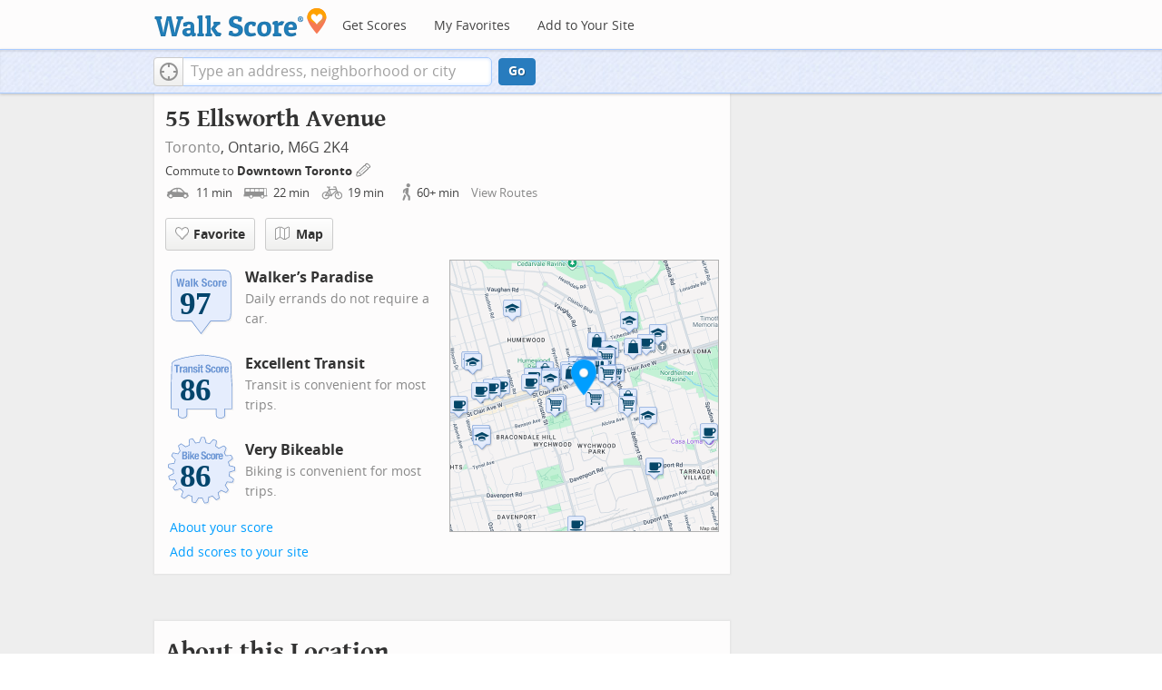

--- FILE ---
content_type: image/svg+xml
request_url: https://pp.walk.sc/badge/bike/score/86.svg
body_size: 9206
content:
<?xml version="1.0" encoding="iso-8859-1"?>
<!-- Generator: Adobe Illustrator 15.0.0, SVG Export Plug-In . SVG Version: 6.00 Build 0)  -->
<!DOCTYPE svg PUBLIC "-//W3C//DTD SVG 1.1//EN" "http://www.w3.org/Graphics/SVG/1.1/DTD/svg11.dtd">
<svg version="1.1" xmlns="http://www.w3.org/2000/svg" xmlns:xlink="http://www.w3.org/1999/xlink" x="0px" y="0px" width="126px"
	 height="126px" viewBox="0 0 126 126" style="enable-background:new 0 0 126 126;" xml:space="preserve">
<g id="bs-badge">
  <path style="opacity:0.1;fill:#848383;" d="M69.94,117.72c-1.179-2.376-2.28-4.919-3.271-7.572
    c-0.225,0.003-1.319,0.015-1.319,0.015c-0.484-0.003-1.134-0.017-1.538-0.039c-0.979-0.021-1.952-0.111-2.897-0.203
    c-1.365,2.573-2.846,5.012-4.411,7.255c-0.189,0.271-0.498,0.428-0.822,0.428c-0.058,0-0.116-0.005-0.173-0.014
    c-1.437-0.255-2.981-0.612-4.719-1.092c-0.403-0.112-0.695-0.464-0.73-0.883c-0.184-2.224-0.277-4.447-0.277-6.607
    c0-0.538,0.005-1.073,0.016-1.6c-0.804-0.286-1.589-0.606-2.354-0.921l-0.282-0.115c-0.008-0.003-0.016-0.007-0.022-0.01
    c-1.024-0.448-1.858-0.838-2.618-1.223c-2.097,1.822-4.315,3.526-6.76,5.196c-0.17,0.117-0.367,0.175-0.564,0.175
    c-0.181,0-0.362-0.048-0.522-0.147c-1.237-0.756-2.541-1.633-3.988-2.678c-0.265-0.19-0.414-0.495-0.414-0.811
    c0-0.096,0.015-0.193,0.043-0.29c0.836-2.766,1.74-5.312,2.752-7.753c-0.708-0.609-1.408-1.249-2.088-1.91
    c-0.003-0.003-0.006-0.007-0.009-0.01l-0.192-0.193c-0.601-0.602-1.216-1.217-1.803-1.869c-2.647,0.964-5.337,1.765-8.205,2.44
    c-0.077,0.018-0.154,0.027-0.231,0.027c-0.309,0-0.605-0.145-0.796-0.397c-1.124-1.49-1.995-2.744-2.74-3.946
    c-0.101-0.162-0.15-0.345-0.15-0.527c0-0.216,0.07-0.433,0.21-0.611c1.621-2.095,3.441-4.195,5.411-6.251
    c-0.433-0.815-0.867-1.656-1.242-2.523c-0.417-0.888-0.785-1.817-1.101-2.641c-2.888-0.058-5.759-0.28-8.542-0.66
    c-0.391-0.053-0.714-0.332-0.825-0.71c-0.386-1.321-0.73-2.749-1.118-4.626c-0.015-0.066-0.021-0.136-0.021-0.203
    c0-0.346,0.181-0.675,0.489-0.857c2.419-1.44,4.884-2.752,7.337-3.906c-0.109-0.958-0.197-1.861-0.239-2.789
    c-0.046-0.649-0.067-1.354-0.067-2.219c0,0,0.003-0.318,0.005-0.634c-2.686-1.085-5.281-2.312-7.726-3.657
    c-0.321-0.177-0.518-0.517-0.518-0.879c0-0.028,0-0.056,0.003-0.084c0.135-1.541,0.359-3.138,0.667-4.748
    c0.079-0.408,0.401-0.727,0.81-0.798c2.733-0.481,5.512-0.823,8.269-1.019c0.225-0.854,0.49-1.691,0.75-2.505l0.058-0.183
    c0.001-0.005,0.003-0.008,0.005-0.014c0.299-0.9,0.629-1.795,0.985-2.672c-2.053-1.918-4.019-3.988-5.853-6.156
    c-0.156-0.184-0.236-0.413-0.236-0.646c0-0.152,0.036-0.306,0.106-0.448c0.643-1.275,1.386-2.602,2.341-4.168
    c0.185-0.301,0.511-0.479,0.855-0.479c0.064,0,0.128,0.006,0.192,0.019l1.444,0.282c2.027,0.391,3.807,0.735,5.896,1.348
    c0.101-0.17,0.198-0.342,0.299-0.518c0.316-0.553,0.643-1.123,1.115-1.705c0.005-0.006,0.011-0.014,0.018-0.021
    c0.293-0.341,0.529-0.69,0.78-1.062c0.234-0.346,0.473-0.697,0.765-1.053c-0.71-1.582-1.155-3.191-1.59-4.75
    c-0.279-1.008-0.567-2.049-0.928-3.088c-0.037-0.107-0.054-0.218-0.054-0.326c0-0.282,0.119-0.557,0.338-0.75
    c1.381-1.22,2.562-2.189,3.719-3.051c0.176-0.133,0.386-0.199,0.598-0.199c0.183,0,0.366,0.05,0.526,0.149
    c2.273,1.407,4.581,3.014,6.874,4.786c0.505-0.228,1.061-0.406,1.604-0.578c0.579-0.187,1.123-0.359,1.514-0.562
    c0.841-0.49,1.714-0.917,2.561-1.327c-0.127-1.774-0.191-3.53-0.191-5.231c0-1.068,0.026-2.148,0.079-3.213
    c0.019-0.394,0.266-0.738,0.633-0.883c1.57-0.617,3.197-1.116,4.581-1.523c0.093-0.027,0.188-0.04,0.282-0.04
    c0.311,0,0.611,0.146,0.803,0.403c1.755,2.362,3.266,4.61,4.608,6.852c0.865-0.181,1.793-0.344,2.815-0.495
    c0.005,0,0.008,0,0.011,0c0.923-0.125,1.894-0.251,2.872-0.33c0.82-2.673,1.817-5.337,2.969-7.925
    c0.16-0.36,0.518-0.593,0.914-0.593c0.001,0,0.003,0,0.004,0c1.883,0.009,3.423,0.077,4.844,0.216
    c0.41,0.041,0.753,0.329,0.865,0.725c0.73,2.6,1.333,5.297,1.796,8.027c0.897,0.145,1.822,0.326,2.806,0.549
    c0.852,0.186,1.74,0.414,2.809,0.725c1.793-2.248,3.705-4.373,5.686-6.326c0.19-0.189,0.443-0.289,0.701-0.289
    c0.119,0,0.239,0.021,0.354,0.064c1.357,0.516,2.804,1.143,4.424,1.92c0.35,0.168,0.569,0.521,0.569,0.902
    c0,0.036-0.004,0.071-0.007,0.106c-0.311,2.881-0.726,5.544-1.269,8.114c0.786,0.458,1.547,0.945,2.291,1.421l0.104,0.067
    c0.012,0.008,0.022,0.014,0.034,0.022l0.305,0.213c0.671,0.466,1.358,0.942,2.028,1.453c2.341-1.38,4.837-2.656,7.612-3.892
    c0.131-0.058,0.27-0.087,0.407-0.087c0.246,0,0.49,0.092,0.678,0.265c1.368,1.261,2.454,2.331,3.417,3.369
    c0.175,0.189,0.267,0.434,0.267,0.68c0,0.155-0.037,0.312-0.111,0.459c-0.553,1.071-0.914,2.078-1.266,3.052
    c-0.424,1.181-0.861,2.396-1.623,3.676c0.223,0.394,0.367,0.773,0.5,1.123c0.154,0.405,0.287,0.757,0.525,1.106
    c0.569,0.776,1.082,1.59,1.572,2.39c1.976-0.294,3.762-0.341,5.643-0.392c0.737-0.019,1.5-0.038,2.298-0.073
    c0.015,0,0.03-0.001,0.045-0.001c0.374,0,0.717,0.208,0.89,0.541c0.673,1.307,1.313,2.74,1.961,4.383
    c0.047,0.118,0.069,0.243,0.069,0.366c0,0.282-0.119,0.558-0.34,0.751c-2.095,1.844-4.271,3.574-6.479,5.148
    c0.195,0.627,0.365,1.255,0.53,1.869l0.218,0.805c0.005,0.017,0.011,0.044,0.015,0.061l0.184,0.838
    c0.138,0.627,0.28,1.27,0.397,1.924c2.708,0.541,5.422,1.258,8.271,2.18c0.383,0.125,0.655,0.466,0.688,0.867
    c0.106,1.265,0.228,2.935,0.228,4.627v0.144c0,0.417-0.258,0.79-0.648,0.937c-2.516,0.945-5.186,1.787-7.941,2.512
    c-0.065,0.923-0.144,1.865-0.29,2.803c-0.115,0.948-0.288,1.886-0.466,2.801c2.481,1.589,4.802,3.269,6.902,4.997
    c0.234,0.194,0.364,0.479,0.364,0.774c0,0.089-0.012,0.181-0.037,0.271c-0.396,1.396-0.897,2.881-1.535,4.532
    c-0.147,0.388-0.521,0.642-0.935,0.642c-0.003,0-0.008,0-0.011,0c-2.9-0.035-5.631-0.2-8.322-0.502
    c-0.358,0.755-0.75,1.488-1.13,2.205l-0.155,0.29c-0.005,0.011-0.011,0.022-0.018,0.033l-0.016,0.029
    c-0.46,0.791-0.933,1.605-1.444,2.401c1.598,2.157,3.112,4.488,4.615,7.104c0.09,0.155,0.133,0.325,0.133,0.497
    c0,0.216-0.07,0.433-0.208,0.612c-0.978,1.267-2.015,2.502-3.08,3.672c-0.192,0.213-0.465,0.327-0.74,0.327
    c-0.123,0-0.247-0.022-0.365-0.069c-2.616-1.031-5.167-2.182-7.593-3.426c-0.795,0.745-1.472,1.342-2.137,1.888
    c-0.771,0.643-1.517,1.225-2.261,1.765c0.728,2.701,1.297,5.481,1.694,8.273c0.006,0.047,0.01,0.095,0.01,0.142
    c0,0.348-0.18,0.673-0.482,0.855c-1.609,0.973-2.955,1.713-4.24,2.33c-0.138,0.065-0.285,0.098-0.431,0.098
    c-0.245,0-0.487-0.09-0.676-0.262c-2.008-1.836-3.958-3.819-5.809-5.904c-0.873,0.355-1.766,0.673-2.676,0.99
    c-0.003,0.002-0.008,0.003-0.013,0.005c-0.988,0.33-1.898,0.604-2.763,0.835c-0.293,2.654-0.766,5.387-1.438,8.325
    c-0.09,0.395-0.407,0.693-0.805,0.763c-1.86,0.322-3.377,0.532-4.779,0.66c-0.032,0.003-0.062,0.005-0.093,0.005
    C70.459,118.274,70.11,118.062,69.94,117.72"/>
  <path style="fill:#628DCE;" d="M67.94,115.72c-1.179-2.376-2.28-4.919-3.271-7.572c-0.225,0.003-1.319,0.015-1.319,0.015
    c-0.484-0.003-1.134-0.017-1.538-0.039c-0.979-0.021-1.952-0.111-2.897-0.203c-1.365,2.573-2.846,5.012-4.411,7.255
    c-0.189,0.271-0.498,0.428-0.822,0.428c-0.058,0-0.116-0.005-0.173-0.014c-1.437-0.255-2.981-0.612-4.719-1.092
    c-0.403-0.112-0.695-0.464-0.73-0.883c-0.184-2.224-0.277-4.447-0.277-6.607c0-0.538,0.005-1.073,0.016-1.6
    c-0.804-0.286-1.589-0.606-2.354-0.921l-0.282-0.115c-0.008-0.003-0.016-0.007-0.022-0.01c-1.024-0.448-1.858-0.838-2.618-1.223
    c-2.097,1.822-4.315,3.526-6.76,5.196c-0.17,0.117-0.367,0.175-0.564,0.175c-0.181,0-0.362-0.048-0.522-0.147
    c-1.237-0.756-2.541-1.633-3.988-2.678c-0.265-0.19-0.414-0.495-0.414-0.811c0-0.096,0.015-0.193,0.043-0.29
    c0.836-2.766,1.74-5.312,2.752-7.753c-0.708-0.609-1.408-1.249-2.088-1.91c-0.003-0.003-0.006-0.007-0.009-0.01l-0.192-0.193
    c-0.601-0.602-1.216-1.217-1.803-1.869c-2.647,0.964-5.337,1.765-8.205,2.44c-0.077,0.018-0.154,0.027-0.231,0.027
    c-0.309,0-0.605-0.145-0.796-0.397c-1.124-1.49-1.995-2.744-2.74-3.946c-0.101-0.162-0.15-0.345-0.15-0.527
    c0-0.216,0.07-0.433,0.21-0.611c1.621-2.095,3.441-4.195,5.411-6.251c-0.433-0.815-0.867-1.656-1.242-2.523
    c-0.417-0.888-0.785-1.817-1.101-2.641c-2.888-0.058-5.759-0.28-8.542-0.66c-0.391-0.053-0.714-0.332-0.825-0.71
    c-0.386-1.321-0.73-2.749-1.118-4.626c-0.015-0.066-0.021-0.136-0.021-0.203c0-0.346,0.181-0.675,0.489-0.857
    c2.419-1.44,4.884-2.752,7.337-3.906c-0.109-0.958-0.197-1.861-0.239-2.789c-0.046-0.649-0.067-1.354-0.067-2.219
    c0,0,0.003-0.318,0.005-0.634c-2.686-1.085-5.281-2.312-7.726-3.657c-0.321-0.177-0.518-0.517-0.518-0.879
    c0-0.028,0-0.056,0.003-0.084c0.135-1.541,0.359-3.138,0.667-4.748c0.079-0.408,0.401-0.727,0.81-0.798
    c2.733-0.481,5.512-0.823,8.269-1.019c0.225-0.854,0.49-1.691,0.75-2.505l0.058-0.183c0.001-0.005,0.003-0.008,0.005-0.014
    c0.299-0.9,0.629-1.795,0.985-2.672c-2.053-1.918-4.019-3.988-5.853-6.156c-0.156-0.184-0.236-0.413-0.236-0.646
    c0-0.152,0.036-0.306,0.106-0.448c0.643-1.275,1.386-2.602,2.341-4.168c0.185-0.301,0.511-0.479,0.855-0.479
    c0.064,0,0.128,0.006,0.192,0.019l1.444,0.282c2.027,0.391,3.807,0.735,5.896,1.348c0.101-0.17,0.198-0.342,0.299-0.518
    c0.316-0.553,0.643-1.123,1.115-1.705c0.005-0.006,0.011-0.014,0.018-0.021c0.293-0.341,0.529-0.69,0.78-1.062
    c0.234-0.346,0.473-0.697,0.765-1.053c-0.71-1.582-1.155-3.191-1.59-4.75c-0.279-1.008-0.567-2.049-0.928-3.088
    c-0.037-0.107-0.054-0.218-0.054-0.326c0-0.282,0.119-0.557,0.338-0.75c1.381-1.22,2.562-2.189,3.719-3.051
    c0.176-0.133,0.386-0.199,0.598-0.199c0.183,0,0.366,0.05,0.526,0.149c2.273,1.407,4.581,3.014,6.874,4.786
    c0.505-0.228,1.061-0.406,1.604-0.578c0.579-0.187,1.123-0.359,1.514-0.562c0.841-0.49,1.714-0.917,2.561-1.327
    c-0.127-1.774-0.191-3.53-0.191-5.231c0-1.068,0.026-2.148,0.079-3.213c0.019-0.394,0.266-0.738,0.633-0.883
    c1.57-0.617,3.197-1.116,4.581-1.523c0.093-0.027,0.188-0.04,0.282-0.04c0.311,0,0.611,0.146,0.803,0.403
    c1.755,2.362,3.266,4.61,4.608,6.852c0.865-0.181,1.793-0.344,2.815-0.495c0.005,0,0.008,0,0.011,0
    c0.923-0.125,1.894-0.251,2.872-0.33c0.82-2.673,1.817-5.337,2.969-7.925c0.16-0.36,0.518-0.593,0.914-0.593
    c0.001,0,0.003,0,0.004,0c1.883,0.009,3.423,0.077,4.844,0.216c0.41,0.041,0.753,0.329,0.865,0.725
    c0.73,2.6,1.333,5.297,1.796,8.027c0.897,0.145,1.822,0.326,2.806,0.549c0.852,0.186,1.74,0.414,2.809,0.725
    c1.793-2.248,3.705-4.373,5.686-6.326c0.19-0.189,0.443-0.289,0.701-0.289c0.119,0,0.239,0.021,0.354,0.064
    c1.357,0.516,2.804,1.143,4.424,1.92c0.35,0.168,0.569,0.521,0.569,0.902c0,0.036-0.004,0.071-0.007,0.106
    c-0.311,2.881-0.726,5.544-1.269,8.114c0.786,0.458,1.547,0.945,2.291,1.421l0.104,0.067c0.012,0.008,0.022,0.014,0.034,0.022
    l0.305,0.213c0.671,0.466,1.358,0.942,2.028,1.453c2.341-1.38,4.837-2.656,7.612-3.892c0.131-0.058,0.27-0.087,0.407-0.087
    c0.246,0,0.49,0.092,0.678,0.265c1.368,1.261,2.454,2.331,3.417,3.369c0.175,0.189,0.267,0.434,0.267,0.68
    c0,0.155-0.037,0.312-0.111,0.459c-0.553,1.071-0.914,2.078-1.266,3.052c-0.424,1.181-0.861,2.396-1.623,3.676
    c0.223,0.394,0.367,0.773,0.5,1.123c0.154,0.405,0.287,0.757,0.525,1.106c0.569,0.776,1.082,1.59,1.572,2.39
    c1.976-0.294,3.762-0.341,5.643-0.392c0.737-0.019,1.5-0.038,2.298-0.073c0.015,0,0.03-0.001,0.045-0.001
    c0.374,0,0.717,0.208,0.89,0.541c0.673,1.307,1.313,2.74,1.961,4.383c0.047,0.118,0.069,0.243,0.069,0.366
    c0,0.282-0.119,0.558-0.34,0.751c-2.095,1.844-4.271,3.574-6.479,5.148c0.195,0.627,0.365,1.255,0.53,1.869l0.218,0.805
    c0.005,0.017,0.011,0.044,0.015,0.061l0.184,0.838c0.138,0.627,0.28,1.27,0.397,1.924c2.708,0.541,5.422,1.258,8.271,2.18
    c0.383,0.125,0.655,0.466,0.688,0.867c0.106,1.265,0.228,2.935,0.228,4.627v0.144c0,0.417-0.258,0.79-0.648,0.937
    c-2.516,0.945-5.186,1.787-7.941,2.512c-0.065,0.923-0.144,1.865-0.29,2.803c-0.115,0.948-0.288,1.886-0.466,2.801
    c2.481,1.589,4.802,3.269,6.902,4.997c0.234,0.194,0.364,0.479,0.364,0.774c0,0.089-0.012,0.181-0.037,0.271
    c-0.396,1.396-0.897,2.881-1.535,4.532c-0.147,0.388-0.521,0.642-0.935,0.642c-0.003,0-0.008,0-0.011,0
    c-2.9-0.035-5.631-0.2-8.322-0.502c-0.358,0.755-0.75,1.488-1.13,2.205l-0.155,0.29c-0.005,0.011-0.011,0.022-0.018,0.033
    l-0.016,0.029c-0.46,0.791-0.933,1.605-1.444,2.401c1.598,2.157,3.112,4.488,4.615,7.104c0.09,0.155,0.133,0.325,0.133,0.497
    c0,0.216-0.07,0.433-0.208,0.612c-0.978,1.267-2.015,2.502-3.08,3.672c-0.192,0.213-0.465,0.327-0.74,0.327
    c-0.123,0-0.247-0.022-0.365-0.069c-2.616-1.031-5.167-2.182-7.593-3.426c-0.795,0.745-1.472,1.342-2.137,1.888
    c-0.771,0.643-1.517,1.225-2.261,1.765c0.728,2.701,1.297,5.481,1.694,8.273c0.006,0.047,0.01,0.095,0.01,0.142
    c0,0.348-0.18,0.673-0.482,0.855c-1.609,0.973-2.955,1.713-4.24,2.33c-0.138,0.065-0.285,0.098-0.431,0.098
    c-0.245,0-0.487-0.09-0.676-0.262c-2.008-1.836-3.958-3.819-5.809-5.904c-0.873,0.355-1.766,0.673-2.676,0.99
    c-0.003,0.002-0.008,0.003-0.013,0.005c-0.988,0.33-1.898,0.604-2.763,0.835c-0.293,2.654-0.766,5.387-1.438,8.325
    c-0.09,0.395-0.407,0.693-0.805,0.763c-1.86,0.322-3.377,0.532-4.779,0.66c-0.032,0.003-0.062,0.005-0.093,0.005
    C68.459,116.274,68.11,116.062,67.94,115.72"/>
  <path style="fill:#E5EDFD;" d="M108.782,68.176c0.178-1.143,0.254-2.3,0.334-3.451c2.849-0.723,5.74-1.61,8.536-2.66
    c0.007-1.567-0.093-3.129-0.224-4.687c-2.947-0.953-5.864-1.719-8.84-2.283c-0.164-1.146-0.442-2.271-0.683-3.402
    c-0.31-1.113-0.583-2.238-0.968-3.33c2.429-1.699,4.752-3.531,7.002-5.511c-0.574-1.456-1.202-2.896-1.92-4.29
    c-3.066,0.136-5.532,0.045-8.488,0.559c-0.606-0.988-1.208-1.984-1.896-2.92c-0.654-0.959-0.667-1.866-1.39-2.776
    c1.608-2.426,1.828-4.556,3.19-7.202c-1.07-1.153-2.203-2.246-3.361-3.313c-2.838,1.265-5.508,2.626-8.097,4.19
    c-0.907-0.732-1.871-1.391-2.828-2.058c-0.983-0.63-1.964-1.261-2.989-1.821c0.638-2.879,1.086-5.753,1.406-8.731
    c-1.423-0.683-2.866-1.325-4.346-1.886c-2.169,2.139-4.192,4.43-6.022,6.766c-1.12-0.336-2.248-0.65-3.394-0.9
    c-1.141-0.259-2.293-0.48-3.453-0.644c-0.461-2.882-1.09-5.784-1.891-8.636c-1.578-0.156-3.166-0.205-4.75-0.212
    c-1.239,2.783-2.28,5.609-3.125,8.47c-1.17,0.062-2.334,0.211-3.495,0.368c-1.159,0.17-2.312,0.374-3.453,0.638
    c-1.495-2.556-3.123-4.969-4.919-7.388c-1.514,0.445-3.025,0.917-4.498,1.495c-0.149,3.014-0.074,6.066,0.164,8.998
    c-1.049,0.513-2.11,1.006-3.12,1.596c-1.032,0.548-2.727,0.83-3.714,1.453c-2.294-1.799-4.759-3.551-7.294-5.119
    c-1.266,0.943-2.474,1.957-3.655,3c1.005,2.898,1.425,5.656,2.761,8.34c-0.825,0.821-1.217,1.709-1.976,2.59
    c-0.734,0.902-1.093,1.816-1.757,2.77c-2.844-0.891-4.983-1.235-7.967-1.826c-0.815,1.338-1.597,2.695-2.301,4.095
    c1.974,2.335,4.076,4.521,6.279,6.54c-0.454,1.067-0.862,2.15-1.228,3.25c-0.351,1.102-0.708,2.205-0.964,3.334
    c-2.964,0.184-5.932,0.533-8.893,1.055c-0.293,1.537-0.516,3.089-0.652,4.646c2.683,1.476,5.461,2.762,8.249,3.858
    c-0.011,1.153-0.027,2.313,0.056,3.466c0.05,1.156,0.181,2.306,0.317,3.454c-2.679,1.23-5.307,2.618-7.902,4.163
    c0.315,1.528,0.662,3.049,1.099,4.547c3.04,0.415,6.109,0.628,9.099,0.662c0.412,1.083,0.827,2.164,1.319,3.214
    c0.458,1.063,1.009,2.088,1.556,3.11c-2.04,2.092-4.028,4.345-5.845,6.69c0.829,1.335,1.742,2.615,2.689,3.871
    c3.007-0.709,5.907-1.583,8.735-2.644c0.75,0.89,1.58,1.708,2.402,2.532c0.833,0.812,1.698,1.592,2.596,2.336
    c-1.152,2.703-2.133,5.459-3.002,8.333c1.277,0.923,2.578,1.812,3.924,2.636c2.544-1.738,4.93-3.581,7.178-5.572
    c1.032,0.548,2.092,1.038,3.165,1.508c1.082,0.441,2.161,0.894,3.276,1.253c-0.091,2.935-0.006,5.867,0.239,8.835
    c1.525,0.421,3.068,0.794,4.627,1.07c1.737-2.49,3.297-5.12,4.658-7.741c1.167,0.11,2.333,0.237,3.504,0.262
    c1.171,0.068,2.344,0.028,3.516,0.013c0.993,2.721,2.156,5.482,3.475,8.138c1.578-0.146,3.144-0.381,4.701-0.65
    c0.686-2.996,1.195-5.917,1.492-8.897c1.138-0.28,2.258-0.618,3.368-0.988c1.104-0.385,2.208-0.775,3.278-1.248
    c1.931,2.216,4.009,4.356,6.208,6.367c1.427-0.685,2.805-1.467,4.155-2.283c-0.428-3.01-1.048-5.954-1.853-8.824
    c0.957-0.668,1.88-1.383,2.775-2.128c0.9-0.74,1.759-1.528,2.601-2.331c2.609,1.368,5.321,2.604,8.13,3.711
    c1.059-1.163,2.066-2.366,3.026-3.61c-1.533-2.667-3.151-5.167-4.97-7.565c0.653-0.961,1.235-1.966,1.816-2.969
    c0.543-1.024,1.096-2.045,1.562-3.105c2.959,0.36,5.914,0.543,8.94,0.58c0.562-1.46,1.078-2.938,1.505-4.446
    c-2.348-1.933-4.866-3.713-7.379-5.291C108.416,70.459,108.644,69.324,108.782,68.176L108.782,68.176z"/>
  <path style="fill:#FFFFFF;" d="M38.837,38.463v0.036c0.711,0.095,1.275,0.397,1.69,0.908c0.415,0.51,0.624,1.192,0.624,2.046
    c0,0.498-0.065,0.975-0.196,1.424c-0.132,0.452-0.354,0.846-0.668,1.183c-0.315,0.339-0.723,0.609-1.228,0.812
    c-0.506,0.202-1.131,0.303-1.878,0.303h-4.325V32.465h4.289c0.523,0,1.006,0.053,1.452,0.161c0.444,0.106,0.827,0.284,1.148,0.532
    c0.319,0.25,0.569,0.583,0.747,0.997c0.178,0.415,0.266,0.926,0.266,1.532c0,0.687-0.159,1.278-0.48,1.77
    C39.958,37.949,39.479,38.286,38.837,38.463L38.837,38.463z M37.751,34.726c-0.298-0.248-0.766-0.374-1.406-0.374h-0.926v3.328
    h0.73c0.711,0,1.231-0.128,1.557-0.384c0.326-0.254,0.49-0.683,0.49-1.289S38.047,34.975,37.751,34.726L37.751,34.726z
     M38.33,40.446c-0.102-0.241-0.239-0.438-0.41-0.587c-0.172-0.147-0.377-0.251-0.614-0.311c-0.237-0.06-0.498-0.089-0.782-0.089
    h-1.104v3.827h0.998c0.616,0,1.115-0.137,1.495-0.41c0.378-0.272,0.569-0.776,0.569-1.512C38.481,40.997,38.43,40.69,38.33,40.446
    L38.33,40.446z M41.881,45.174v-9.576h2.455v9.576H41.881L41.881,45.174z M41.881,32.322h2.455v2.101h-2.455V32.322L41.881,32.322z
     M53.342,45.174h-2.705l-2.047-3.935l-0.873,1.14v2.795h-2.456V32.465h2.456v6.71h0.036l2.475-3.577h2.705l-2.759,3.772
    L53.342,45.174L53.342,45.174z M55.283,40.759v0.767c0,0.284,0.021,0.559,0.062,0.826s0.11,0.504,0.205,0.714
    c0.096,0.205,0.22,0.373,0.374,0.497c0.154,0.124,0.344,0.187,0.569,0.187c0.415,0,0.717-0.148,0.908-0.444
    c0.189-0.298,0.32-0.747,0.391-1.354h2.207c-0.047,1.116-0.345,1.964-0.89,2.547c-0.545,0.579-1.406,0.87-2.58,0.87
    c-0.89,0-1.585-0.147-2.083-0.444c-0.498-0.296-0.867-0.688-1.104-1.175c-0.237-0.486-0.383-1.033-0.436-1.638
    c-0.054-0.604-0.08-1.21-0.08-1.815c0-0.641,0.044-1.257,0.132-1.852c0.089-0.593,0.267-1.121,0.534-1.583
    c0.267-0.463,0.65-0.831,1.148-1.104c0.5-0.271,1.163-0.409,1.994-0.409c0.711,0,1.296,0.116,1.752,0.348
    c0.457,0.232,0.816,0.558,1.077,0.979s0.439,0.932,0.534,1.529c0.096,0.601,0.142,1.268,0.142,2.003v0.552H55.283L55.283,40.759z
     M57.721,38.33c-0.035-0.28-0.097-0.517-0.187-0.712c-0.089-0.196-0.213-0.344-0.374-0.446c-0.16-0.1-0.366-0.151-0.614-0.151
    c-0.25,0-0.455,0.057-0.614,0.169c-0.161,0.113-0.288,0.263-0.383,0.446c-0.095,0.184-0.164,0.39-0.205,0.613
    c-0.042,0.226-0.062,0.451-0.062,0.678v0.374h2.509C57.781,38.932,57.757,38.608,57.721,38.33L57.721,38.33z M67.545,37.306
    l1.978,0.855c0.484,0.214,0.882,0.435,1.191,0.666c0.308,0.231,0.555,0.481,0.74,0.749c0.182,0.267,0.311,0.56,0.383,0.88
    c0.07,0.319,0.106,0.677,0.106,1.069c0,1.34-0.39,2.315-1.166,2.928c-0.777,0.61-1.86,0.915-3.249,0.915
    c-1.446,0-2.482-0.314-3.105-0.942c-0.623-0.63-0.935-1.531-0.935-2.705v-0.517h2.563v0.373c0,0.298,0.024,0.568,0.072,0.81
    c0.047,0.244,0.137,0.449,0.268,0.616c0.13,0.165,0.304,0.295,0.524,0.391c0.22,0.096,0.494,0.142,0.827,0.142
    c0.394,0,0.747-0.127,1.06-0.382c0.315-0.256,0.472-0.65,0.472-1.185c0-0.285-0.038-0.53-0.116-0.737
    c-0.076-0.209-0.205-0.396-0.381-0.562c-0.178-0.164-0.414-0.315-0.705-0.452c-0.291-0.137-0.649-0.277-1.077-0.419
    c-0.569-0.189-1.062-0.397-1.478-0.623s-0.762-0.49-1.04-0.792c-0.28-0.303-0.483-0.652-0.615-1.05
    c-0.13-0.397-0.196-0.856-0.196-1.38c0-1.257,0.35-2.194,1.051-2.812c0.7-0.617,1.66-0.926,2.883-0.926
    c0.57,0,1.094,0.062,1.575,0.188c0.482,0.124,0.896,0.325,1.247,0.604c0.35,0.279,0.621,0.634,0.819,1.068
    c0.196,0.433,0.293,0.951,0.293,1.557v0.356h-2.457c0-0.606-0.105-1.069-0.321-1.397c-0.213-0.326-0.569-0.49-1.067-0.49
    c-0.285,0-0.523,0.043-0.712,0.126c-0.189,0.082-0.34,0.191-0.453,0.329c-0.113,0.136-0.191,0.294-0.233,0.471
    c-0.042,0.178-0.062,0.362-0.062,0.551c0,0.394,0.083,0.724,0.25,0.99C66.644,36.834,67,37.08,67.545,37.306L67.545,37.306z
     M76.828,38.355c-0.03-0.224-0.083-0.43-0.16-0.613c-0.076-0.184-0.186-0.333-0.329-0.446c-0.142-0.11-0.333-0.168-0.569-0.168
    c-0.297,0-0.541,0.068-0.729,0.205c-0.19,0.137-0.333,0.337-0.429,0.604c-0.094,0.267-0.159,0.605-0.196,1.014
    c-0.035,0.411-0.052,0.895-0.052,1.45c0,0.596,0.018,1.104,0.052,1.523c0.037,0.421,0.102,0.77,0.196,1.042
    c0.096,0.272,0.229,0.472,0.401,0.596c0.171,0.124,0.395,0.187,0.668,0.187c0.415,0,0.717-0.178,0.908-0.533
    c0.189-0.356,0.284-0.926,0.284-1.709h2.35c0,1.257-0.282,2.216-0.845,2.875c-0.564,0.658-1.498,0.986-2.803,0.986
    c-0.617,0-1.154-0.073-1.611-0.222s-0.836-0.415-1.139-0.8c-0.304-0.387-0.531-0.901-0.686-1.549
    c-0.154-0.647-0.232-1.45-0.232-2.414c0-0.983,0.096-1.799,0.285-2.446c0.191-0.646,0.457-1.163,0.802-1.548
    c0.343-0.387,0.754-0.656,1.228-0.812c0.475-0.151,0.997-0.23,1.566-0.23c1.139,0,1.996,0.334,2.571,0.998s0.864,1.566,0.864,2.705
    h-2.35C76.872,38.814,76.857,38.581,76.828,38.355L76.828,38.355z M86.644,42.558c-0.131,0.628-0.343,1.153-0.641,1.574
    c-0.295,0.421-0.685,0.732-1.166,0.935c-0.479,0.203-1.07,0.302-1.77,0.302c-0.737,0.012-1.348-0.079-1.834-0.274
    c-0.486-0.196-0.874-0.504-1.157-0.926c-0.285-0.421-0.487-0.949-0.605-1.586c-0.119-0.634-0.178-1.365-0.178-2.198
    c0-0.817,0.066-1.542,0.196-2.17c0.131-0.629,0.344-1.154,0.642-1.576c0.295-0.419,0.685-0.741,1.165-0.96
    c0.481-0.22,1.07-0.33,1.772-0.33c0.734-0.011,1.345,0.087,1.832,0.295c0.487,0.207,0.874,0.525,1.159,0.951
    c0.284,0.427,0.486,0.955,0.604,1.584c0.119,0.63,0.179,1.365,0.179,2.206C86.839,41.204,86.773,41.928,86.644,42.558
    L86.644,42.558z M84.099,37.804c-0.191-0.521-0.534-0.783-1.032-0.783c-0.298,0-0.534,0.084-0.712,0.25
    c-0.179,0.166-0.312,0.397-0.401,0.694c-0.088,0.297-0.145,0.653-0.167,1.068c-0.024,0.415-0.037,0.864-0.037,1.351
    c0,0.487,0.013,0.938,0.037,1.354c0.023,0.415,0.079,0.771,0.167,1.067c0.089,0.296,0.223,0.527,0.401,0.694
    c0.178,0.166,0.415,0.249,0.712,0.249c0.498,0,0.841-0.26,1.032-0.782c0.189-0.521,0.284-1.383,0.284-2.583
    C84.383,39.188,84.288,38.327,84.099,37.804L84.099,37.804z M91.922,37.707c-0.126-0.007-0.253-0.01-0.384-0.01
    c-0.213,0-0.427,0.03-0.641,0.089c-0.213,0.061-0.409,0.157-0.586,0.294c-0.178,0.137-0.322,0.315-0.428,0.534
    c-0.107,0.22-0.161,0.488-0.161,0.811v5.749h-2.455v-9.576h2.349v1.28h0.037c0.248-0.462,0.553-0.833,0.906-1.111
    c0.357-0.278,0.791-0.419,1.302-0.419c0.07,0,0.145,0.004,0.221,0.01c0.078,0.005,0.152,0.015,0.222,0.025v2.352
    C92.173,37.721,92.046,37.713,91.922,37.707L91.922,37.707z M94.404,40.759v0.767c0,0.284,0.021,0.559,0.062,0.826
    c0.041,0.268,0.109,0.504,0.205,0.714c0.094,0.205,0.22,0.373,0.374,0.497s0.343,0.187,0.569,0.187
    c0.416,0,0.717-0.148,0.908-0.444c0.189-0.298,0.32-0.747,0.392-1.354h2.207c-0.047,1.116-0.345,1.964-0.891,2.547
    c-0.545,0.579-1.405,0.87-2.581,0.87c-0.889,0-1.584-0.147-2.081-0.444c-0.5-0.296-0.867-0.688-1.104-1.175
    c-0.237-0.486-0.383-1.033-0.436-1.638c-0.054-0.604-0.081-1.21-0.081-1.815c0-0.641,0.044-1.257,0.134-1.852
    c0.089-0.593,0.267-1.121,0.534-1.583c0.268-0.463,0.65-0.831,1.149-1.104c0.497-0.271,1.162-0.409,1.992-0.409
    c0.712,0,1.298,0.116,1.754,0.348c0.457,0.232,0.816,0.558,1.077,0.979s0.439,0.932,0.534,1.529
    c0.094,0.601,0.142,1.268,0.142,2.003v0.552H94.404L94.404,40.759z M96.842,38.33c-0.035-0.28-0.097-0.517-0.186-0.712
    c-0.089-0.196-0.215-0.344-0.374-0.446c-0.16-0.1-0.365-0.151-0.614-0.151c-0.249,0-0.455,0.057-0.615,0.169
    c-0.159,0.113-0.288,0.263-0.382,0.446c-0.095,0.184-0.164,0.39-0.205,0.613c-0.042,0.226-0.062,0.451-0.062,0.678v0.374h2.509
    C96.901,38.932,96.879,38.608,96.842,38.33L96.842,38.33z"/>
  <path style="fill:#6C96D5;" d="M38.369,37.783v0.036c0.711,0.095,1.275,0.397,1.69,0.908c0.415,0.51,0.624,1.191,0.624,2.046
    c0,0.498-0.065,0.974-0.196,1.424c-0.132,0.451-0.354,0.845-0.668,1.183c-0.315,0.339-0.723,0.609-1.228,0.811
    c-0.506,0.203-1.131,0.303-1.878,0.303h-4.325V31.785h4.289c0.523,0,1.006,0.053,1.452,0.161c0.444,0.106,0.827,0.284,1.148,0.532
    c0.319,0.25,0.569,0.582,0.747,0.997c0.178,0.415,0.266,0.926,0.266,1.531c0,0.688-0.159,1.278-0.48,1.771
    C39.49,37.27,39.01,37.605,38.369,37.783L38.369,37.783z M37.283,34.046c-0.298-0.248-0.766-0.374-1.406-0.374h-0.926V37h0.73
    c0.711,0,1.231-0.128,1.557-0.384c0.326-0.254,0.49-0.684,0.49-1.289C37.728,34.721,37.578,34.295,37.283,34.046L37.283,34.046z
     M37.861,39.767c-0.102-0.242-0.239-0.438-0.41-0.587c-0.172-0.148-0.377-0.251-0.614-0.311c-0.237-0.06-0.498-0.09-0.782-0.09
    h-1.104v3.828h0.998c0.616,0,1.115-0.137,1.495-0.41c0.378-0.272,0.569-0.776,0.569-1.512
    C38.012,40.316,37.961,40.011,37.861,39.767L37.861,39.767z M41.413,44.493v-9.575h2.455v9.575H41.413L41.413,44.493z
     M41.413,31.642h2.455v2.102h-2.455V31.642L41.413,31.642z M52.874,44.493h-2.705l-2.047-3.935l-0.873,1.141v2.794h-2.456V31.785
    h2.456v6.709h0.036l2.475-3.576h2.705l-2.759,3.772L52.874,44.493L52.874,44.493z M54.814,40.078v0.767
    c0,0.285,0.021,0.56,0.062,0.827s0.11,0.504,0.205,0.713c0.096,0.206,0.22,0.374,0.374,0.498c0.154,0.124,0.344,0.187,0.569,0.187
    c0.415,0,0.717-0.149,0.908-0.444c0.189-0.298,0.32-0.748,0.391-1.354h2.207c-0.047,1.115-0.345,1.964-0.89,2.546
    c-0.545,0.58-1.406,0.871-2.58,0.871c-0.89,0-1.585-0.147-2.083-0.444c-0.498-0.297-0.867-0.688-1.104-1.175
    s-0.383-1.033-0.436-1.638c-0.054-0.605-0.08-1.21-0.08-1.815c0-0.641,0.044-1.258,0.132-1.852
    c0.089-0.593,0.267-1.121,0.534-1.584c0.267-0.462,0.65-0.83,1.148-1.104c0.5-0.271,1.163-0.409,1.994-0.409
    c0.711,0,1.296,0.116,1.752,0.347c0.457,0.232,0.816,0.559,1.077,0.98c0.261,0.421,0.439,0.932,0.534,1.529
    c0.096,0.6,0.142,1.268,0.142,2.002v0.552H54.814L54.814,40.078z M57.252,37.65c-0.035-0.28-0.097-0.517-0.187-0.713
    c-0.089-0.195-0.213-0.343-0.374-0.445c-0.16-0.1-0.366-0.151-0.614-0.151c-0.25,0-0.455,0.057-0.614,0.169
    c-0.161,0.113-0.288,0.263-0.383,0.445c-0.095,0.185-0.164,0.39-0.205,0.614c-0.042,0.226-0.062,0.451-0.062,0.677v0.374h2.509
    C57.312,38.251,57.289,37.929,57.252,37.65L57.252,37.65z M67.076,36.626l1.978,0.854c0.484,0.215,0.882,0.436,1.191,0.667
    c0.308,0.23,0.555,0.48,0.74,0.748c0.182,0.267,0.311,0.561,0.383,0.881c0.07,0.319,0.106,0.676,0.106,1.068
    c0,1.341-0.39,2.315-1.166,2.929c-0.777,0.61-1.86,0.915-3.249,0.915c-1.446,0-2.482-0.314-3.105-0.942
    c-0.623-0.63-0.935-1.531-0.935-2.705v-0.517h2.563v0.373c0,0.298,0.024,0.568,0.072,0.81c0.047,0.244,0.137,0.448,0.268,0.616
    c0.13,0.165,0.304,0.295,0.524,0.391c0.22,0.096,0.494,0.142,0.827,0.142c0.394,0,0.747-0.127,1.06-0.382
    c0.315-0.256,0.472-0.65,0.472-1.185c0-0.285-0.038-0.53-0.116-0.737c-0.076-0.21-0.205-0.396-0.381-0.562
    c-0.178-0.165-0.414-0.316-0.705-0.453c-0.291-0.137-0.649-0.276-1.077-0.418c-0.569-0.189-1.062-0.397-1.478-0.624
    c-0.415-0.225-0.762-0.49-1.04-0.791c-0.28-0.303-0.483-0.652-0.615-1.05c-0.13-0.397-0.196-0.857-0.196-1.381
    c0-1.256,0.35-2.194,1.051-2.812c0.7-0.617,1.66-0.926,2.883-0.926c0.57,0,1.094,0.062,1.575,0.188
    c0.482,0.124,0.896,0.325,1.247,0.604c0.35,0.279,0.621,0.634,0.819,1.068c0.196,0.432,0.293,0.95,0.293,1.557v0.356h-2.457
    c0-0.606-0.105-1.07-0.321-1.397c-0.213-0.327-0.569-0.49-1.067-0.49c-0.285,0-0.523,0.042-0.712,0.126
    c-0.189,0.082-0.34,0.191-0.453,0.329c-0.113,0.136-0.191,0.294-0.233,0.47c-0.042,0.179-0.062,0.363-0.062,0.552
    c0,0.394,0.083,0.724,0.25,0.99C66.175,36.153,66.531,36.4,67.076,36.626L67.076,36.626z M76.359,37.676
    c-0.03-0.225-0.083-0.43-0.16-0.614c-0.076-0.183-0.186-0.332-0.329-0.445c-0.142-0.11-0.333-0.169-0.569-0.169
    c-0.297,0-0.541,0.069-0.729,0.206c-0.19,0.137-0.333,0.337-0.429,0.604c-0.094,0.267-0.159,0.604-0.196,1.014
    c-0.035,0.411-0.052,0.894-0.052,1.45c0,0.595,0.018,1.103,0.052,1.522c0.037,0.422,0.102,0.77,0.196,1.042
    c0.096,0.273,0.229,0.473,0.401,0.597c0.171,0.124,0.395,0.187,0.668,0.187c0.415,0,0.717-0.178,0.908-0.534
    c0.189-0.355,0.284-0.926,0.284-1.709h2.35c0,1.258-0.282,2.216-0.845,2.875c-0.564,0.658-1.498,0.987-2.803,0.987
    c-0.617,0-1.154-0.074-1.611-0.223c-0.457-0.147-0.836-0.414-1.139-0.799c-0.304-0.387-0.531-0.902-0.686-1.55
    c-0.154-0.647-0.232-1.449-0.232-2.413c0-0.983,0.096-1.799,0.285-2.446c0.191-0.646,0.457-1.163,0.802-1.548
    c0.343-0.387,0.754-0.656,1.228-0.812c0.475-0.152,0.997-0.23,1.566-0.23c1.139,0,1.996,0.333,2.571,0.997
    c0.576,0.665,0.864,1.567,0.864,2.705h-2.35C76.403,38.134,76.388,37.901,76.359,37.676L76.359,37.676z M86.175,41.877
    c-0.131,0.628-0.343,1.153-0.641,1.574c-0.295,0.422-0.685,0.733-1.166,0.936c-0.479,0.202-1.07,0.302-1.77,0.302
    c-0.737,0.012-1.348-0.08-1.834-0.274c-0.486-0.197-0.874-0.504-1.157-0.926c-0.285-0.422-0.487-0.95-0.605-1.586
    c-0.119-0.634-0.178-1.365-0.178-2.198c0-0.818,0.066-1.542,0.196-2.17c0.131-0.629,0.344-1.154,0.642-1.576
    c0.295-0.42,0.685-0.741,1.165-0.961c0.481-0.219,1.07-0.329,1.772-0.329c0.734-0.011,1.345,0.086,1.832,0.295
    c0.487,0.207,0.874,0.525,1.159,0.95c0.284,0.428,0.486,0.956,0.604,1.585c0.119,0.629,0.179,1.365,0.179,2.206
    C86.371,40.524,86.305,41.247,86.175,41.877L86.175,41.877z M83.63,37.124c-0.191-0.521-0.534-0.783-1.032-0.783
    c-0.298,0-0.534,0.083-0.712,0.25c-0.179,0.166-0.312,0.397-0.401,0.694c-0.088,0.296-0.145,0.653-0.167,1.068
    c-0.024,0.414-0.037,0.864-0.037,1.351s0.013,0.938,0.037,1.354c0.023,0.414,0.079,0.771,0.167,1.066
    c0.089,0.297,0.223,0.527,0.401,0.695c0.178,0.166,0.415,0.249,0.712,0.249c0.498,0,0.841-0.26,1.032-0.783
    c0.189-0.521,0.284-1.382,0.284-2.582C83.914,38.507,83.819,37.647,83.63,37.124L83.63,37.124z M91.453,37.027
    c-0.126-0.007-0.253-0.01-0.384-0.01c-0.213,0-0.427,0.03-0.641,0.089c-0.213,0.061-0.409,0.157-0.586,0.294
    c-0.178,0.137-0.322,0.314-0.428,0.534c-0.107,0.22-0.161,0.488-0.161,0.81v5.749h-2.455v-9.575h2.349v1.28h0.037
    c0.248-0.462,0.553-0.833,0.906-1.111c0.357-0.278,0.791-0.419,1.302-0.419c0.07,0,0.145,0.004,0.221,0.01
    c0.078,0.005,0.152,0.015,0.222,0.025v2.352C91.704,37.041,91.577,37.033,91.453,37.027L91.453,37.027z M93.936,40.078v0.767
    c0,0.285,0.021,0.56,0.062,0.827c0.041,0.268,0.109,0.504,0.205,0.713c0.094,0.206,0.22,0.374,0.374,0.498s0.343,0.187,0.569,0.187
    c0.416,0,0.717-0.149,0.908-0.444c0.189-0.298,0.32-0.748,0.392-1.354h2.207c-0.047,1.115-0.345,1.964-0.891,2.546
    c-0.545,0.58-1.405,0.871-2.581,0.871c-0.889,0-1.584-0.147-2.081-0.444c-0.5-0.297-0.867-0.688-1.104-1.175
    c-0.237-0.486-0.383-1.033-0.436-1.638c-0.054-0.605-0.081-1.21-0.081-1.815c0-0.641,0.044-1.258,0.134-1.852
    c0.089-0.593,0.267-1.121,0.534-1.584c0.268-0.462,0.65-0.83,1.149-1.104c0.497-0.271,1.162-0.409,1.992-0.409
    c0.712,0,1.298,0.116,1.754,0.347c0.457,0.232,0.816,0.559,1.077,0.98c0.261,0.421,0.439,0.932,0.534,1.529
    c0.094,0.6,0.142,1.268,0.142,2.002v0.552H93.936L93.936,40.078z M96.373,37.65c-0.035-0.28-0.097-0.517-0.186-0.713
    c-0.089-0.195-0.215-0.343-0.374-0.445c-0.16-0.1-0.365-0.151-0.614-0.151c-0.249,0-0.455,0.057-0.615,0.169
    c-0.159,0.113-0.288,0.263-0.382,0.445c-0.095,0.185-0.164,0.39-0.205,0.614c-0.042,0.226-0.062,0.451-0.062,0.677v0.374h2.509
    C96.432,38.251,96.41,37.929,96.373,37.65L96.373,37.65z"/>
</g>
<g id="bs-text"><text transform="matrix(1 0 0 1 28 89)" style=" fill : #02456C; font-family : 'Verdana'; font-weight : bold; font-size : 52px; letter-spacing : -1; ">86</text>
</g>
</svg>

--- FILE ---
content_type: image/svg+xml
request_url: https://pp.walk.sc/badge/transit/score/86.svg
body_size: 5951
content:
<?xml version="1.0" encoding="iso-8859-1"?>
<!-- Generator: Adobe Illustrator 15.0.0, SVG Export Plug-In . SVG Version: 6.00 Build 0)  -->
<!DOCTYPE svg PUBLIC "-//W3C//DTD SVG 1.1//EN" "http://www.w3.org/Graphics/SVG/1.1/DTD/svg11.dtd">
<svg version="1.1" xmlns="http://www.w3.org/2000/svg" xmlns:xlink="http://www.w3.org/1999/xlink" x="0px" y="0px" width="126px"
	 height="126px" viewBox="0 0 126 126" style="enable-background:new 0 0 126 126;" xml:space="preserve">
<g id="ts-badge">
  <path style="opacity:0.1;fill:#848383;enable-background:new    ;" d="M91.573,119.102c-1.536-0.929-2.353-2.338-2.354-4.521
          c0-0.072,0-7.749,0-9.377c-1.88,0-44.995,0-46.875,0c0,1.636,0,9.416,0,9.416c0,1.736-0.897,3.242-2.523,4.24
          c-1.342,0.822-3.125,1.277-5.023,1.277s-3.681-0.455-5.023-1.277c-1.626-0.998-2.522-2.504-2.522-4.24c0,0,0-7.78,0-9.416
          c-1.669,0-10.565,0-10.565,0c-0.552,0-1-0.448-1-1V68.301c0-0.01,0-0.02,0.001-0.029l1.055-37.167
          c0.001-0.056,0.008-0.111,0.019-0.168c0.412-2.06,2.455-3.91,6.241-5.658c5.322-2.452,14.021-4.688,25.858-6.641
          c8.784-1.451,16.119-2.195,16.191-2.203c0.032-0.004,0.064-0.006,0.094-0.006l3.141-0.018c0.035,0,0.068,0.002,0.104,0.006
          c1.215,0.117,29.889,2.931,39.611,7.906c3.418,1.75,5.844,3.262,5.9,6.783c0.004,0.051,1.971,37.143,1.971,37.143
          c0,0.018,0.002,0.035,0.002,0.053v35.902c0,0.552-0.448,1-1.001,1c0,0-8.888,0-10.558,0c0,1.636,0,9.416,0,9.416
          c0,3.712-4.01,5.654-7.971,5.654C94.521,120.273,92.828,119.857,91.573,119.102"/>
  <path style="fill:#628DCE;" d="M89.573,117.102c-1.536-0.929-2.353-2.338-2.354-4.521c0-0.072,0-7.749,0-9.377
          c-1.88,0-44.995,0-46.875,0c0,1.636,0,9.416,0,9.416c0,1.736-0.897,3.242-2.523,4.24c-1.342,0.822-3.125,1.277-5.023,1.277
          s-3.681-0.455-5.023-1.277c-1.626-0.998-2.522-2.504-2.522-4.24c0,0,0-7.78,0-9.416c-1.669,0-10.565,0-10.565,0
          c-0.552,0-1-0.448-1-1V66.301c0-0.01,0-0.02,0.001-0.029l1.055-37.167c0.001-0.056,0.008-0.111,0.019-0.168
          c0.412-2.06,2.455-3.91,6.241-5.658c5.322-2.452,14.021-4.688,25.858-6.641c8.784-1.451,16.118-2.195,16.191-2.203
          c0.032-0.004,0.064-0.006,0.094-0.006l3.14-0.018c0.035,0,0.068,0.002,0.104,0.006c1.215,0.117,29.889,2.931,39.611,7.906
          c3.418,1.75,5.844,3.262,5.9,6.783c0.004,0.051,1.971,37.143,1.971,37.143c0,0.018,0.002,0.035,0.002,0.053v35.902
          c0,0.552-0.448,1-1.001,1c0,0-8.888,0-10.558,0c0,1.636,0,9.416,0,9.416c0,3.712-4.01,5.654-7.971,5.654
          C92.521,118.273,90.828,117.857,89.573,117.102"/>
  <path style="fill:#E5EDFD;" d="M66.292,15.411l-3.141,0.018c0,0-29.099,2.933-41.73,8.757c-3.179,1.467-5.313,3.115-5.681,4.947
          l-1.055,37.168v35.902H26.25v10.416c0,6.021,13.091,6.021,13.091,0v-10.416h48.875v10.416c0.003,6.706,13.099,6.021,13.099,0
          v-10.416h11.557V66.301l-1.973-37.168c-0.041-2.911-2-4.203-5.355-5.92C95.879,18.266,66.292,15.411,66.292,15.411L66.292,15.411z"
          />
  <path style="fill:#FFFFFF;" d="M25.459,33.465v10.891h-2.631V33.465h-2.85V31.31h8.331v2.155H25.459L25.459,33.465z M33.599,36.689
          c-0.128-0.005-0.258-0.008-0.393-0.008c-0.22,0-0.438,0.03-0.659,0.091c-0.218,0.061-0.419,0.161-0.603,0.301
          c-0.182,0.141-0.329,0.322-0.438,0.549c-0.11,0.225-0.165,0.503-0.165,0.831v5.902H28.82v-9.83h2.411v1.315h0.037
          c0.257-0.475,0.566-0.855,0.932-1.142c0.367-0.287,0.81-0.431,1.334-0.431c0.073,0,0.148,0.004,0.228,0.01
          c0.08,0.006,0.155,0.016,0.228,0.027v2.412C33.857,36.706,33.727,36.696,33.599,36.689L33.599,36.689z M39.254,44.355
          c-0.086-0.159-0.15-0.327-0.193-0.503c-0.042-0.177-0.082-0.351-0.118-0.521h-0.037c-0.292,0.512-0.63,0.844-1.014,0.996
          c-0.383,0.152-0.88,0.229-1.49,0.229c-0.437,0-0.81-0.076-1.113-0.229c-0.305-0.152-0.549-0.363-0.732-0.631
          c-0.182-0.268-0.316-0.568-0.402-0.904c-0.085-0.334-0.128-0.666-0.128-0.994c0-0.465,0.05-0.863,0.147-1.198
          c0.097-0.335,0.246-0.62,0.446-0.858c0.201-0.236,0.458-0.435,0.769-0.594c0.31-0.158,0.684-0.299,1.123-0.42l1.425-0.385
          c0.378-0.097,0.64-0.23,0.786-0.401s0.219-0.419,0.219-0.749c0-0.377-0.088-0.672-0.265-0.886c-0.177-0.214-0.479-0.32-0.904-0.32
          c-0.391,0-0.683,0.116-0.877,0.348c-0.195,0.231-0.292,0.542-0.292,0.931v0.275h-2.266v-0.238c0-0.572,0.091-1.051,0.274-1.434
          c0.182-0.385,0.429-0.695,0.74-0.932c0.31-0.237,0.676-0.408,1.096-0.512c0.421-0.104,0.868-0.156,1.343-0.156
          c0.756,0,1.365,0.074,1.828,0.221c0.462,0.145,0.821,0.352,1.078,0.62c0.255,0.268,0.429,0.589,0.52,0.96
          c0.092,0.371,0.137,0.776,0.137,1.215v5.17c0,0.463,0.022,0.823,0.064,1.078c0.043,0.256,0.126,0.529,0.247,0.823L39.254,44.355
          L39.254,44.355z M38.943,39.44c-0.171,0.134-0.354,0.24-0.549,0.318c-0.194,0.08-0.372,0.138-0.529,0.174
          c-0.512,0.11-0.877,0.293-1.096,0.549c-0.22,0.256-0.33,0.604-0.33,1.041c0,0.379,0.074,0.701,0.22,0.969
          c0.147,0.268,0.389,0.402,0.73,0.402c0.17,0,0.348-0.027,0.529-0.084c0.184-0.054,0.351-0.142,0.502-0.264
          c0.153-0.121,0.277-0.279,0.375-0.476c0.098-0.194,0.147-0.426,0.147-0.694L38.943,39.44L38.943,39.44z M47.53,44.355v-6.779
          c0-0.512-0.086-0.867-0.257-1.068c-0.17-0.201-0.445-0.302-0.821-0.302c-0.89,0-1.334,0.543-1.334,1.625v6.524h-2.521v-9.83h2.413
          v1.151h0.037c0.266-0.488,0.614-0.844,1.041-1.07c0.426-0.225,0.912-0.338,1.461-0.338c0.804,0,1.422,0.221,1.854,0.658
          c0.432,0.439,0.649,1.152,0.649,2.138v7.291H47.53L47.53,44.355z M55.304,36.344c-0.166-0.237-0.454-0.357-0.869-0.357
          c-0.315,0-0.593,0.089-0.831,0.265c-0.238,0.178-0.355,0.441-0.355,0.796c0,0.244,0.075,0.462,0.228,0.657
          c0.151,0.195,0.441,0.36,0.867,0.494l1.517,0.51c0.791,0.269,1.353,0.619,1.681,1.051c0.329,0.433,0.493,1.021,0.493,1.764
          c0,0.523-0.091,0.979-0.273,1.361c-0.183,0.384-0.437,0.703-0.759,0.959c-0.322,0.256-0.707,0.439-1.151,0.549
          c-0.445,0.109-0.935,0.164-1.471,0.164c-0.706,0-1.294-0.066-1.764-0.2c-0.469-0.134-0.84-0.335-1.113-0.603
          c-0.274-0.269-0.467-0.596-0.576-0.979c-0.11-0.384-0.165-0.812-0.165-1.288v-0.348h2.265v0.329c0,0.427,0.113,0.771,0.338,1.033
          c0.225,0.262,0.552,0.393,0.978,0.393c0.389,0,0.7-0.098,0.932-0.293c0.231-0.193,0.348-0.487,0.348-0.877
          c0-0.316-0.091-0.558-0.274-0.723c-0.182-0.164-0.396-0.295-0.64-0.392l-1.771-0.64c-0.694-0.244-1.218-0.587-1.571-1.031
          c-0.354-0.445-0.531-1.015-0.531-1.71c0-0.401,0.067-0.781,0.201-1.142c0.134-0.359,0.348-0.673,0.639-0.941
          c0.293-0.268,0.668-0.479,1.125-0.639c0.456-0.158,1.008-0.238,1.654-0.238c1.145,0,1.992,0.244,2.539,0.732
          c0.548,0.486,0.823,1.176,0.823,2.063v0.401H55.55C55.55,36.956,55.469,36.581,55.304,36.344L55.304,36.344z M58.838,44.355v-9.83
          h2.521v9.83H58.838L58.838,44.355z M58.838,31.164h2.521v2.155h-2.521V31.164L58.838,31.164z M65.828,42.391
          c0.115,0.164,0.355,0.247,0.721,0.247c0.098,0,0.195-0.003,0.292-0.01c0.099-0.006,0.188-0.016,0.274-0.027v1.755
          c-0.28,0-0.551,0.008-0.813,0.026c-0.262,0.018-0.538,0.027-0.831,0.027c-0.486,0-0.887-0.033-1.195-0.1
          c-0.312-0.067-0.549-0.201-0.713-0.402c-0.164-0.201-0.276-0.466-0.337-0.794c-0.061-0.331-0.092-0.743-0.092-1.244v-5.626h-1.278
          v-1.718h1.278v-2.814h2.521v2.814h1.461v1.718h-1.461v5.316C65.654,41.948,65.711,42.227,65.828,42.391L65.828,42.391z
           M75.007,36.28l2.028,0.877c0.499,0.219,0.906,0.446,1.225,0.684c0.315,0.238,0.569,0.494,0.758,0.768
          c0.189,0.273,0.32,0.575,0.395,0.905c0.07,0.329,0.107,0.694,0.107,1.096c0,1.376-0.397,2.378-1.195,3.006
          c-0.797,0.627-1.909,0.94-3.334,0.94c-1.486,0-2.549-0.323-3.188-0.969c-0.64-0.645-0.96-1.571-0.96-2.776v-0.53h2.633v0.383
          c0,0.305,0.022,0.582,0.072,0.833c0.049,0.249,0.141,0.459,0.273,0.63c0.135,0.17,0.312,0.305,0.539,0.402
          c0.226,0.097,0.509,0.146,0.849,0.146c0.403,0,0.767-0.131,1.088-0.395c0.322-0.262,0.483-0.666,0.483-1.215
          c0-0.292-0.038-0.544-0.118-0.758c-0.078-0.213-0.209-0.404-0.394-0.575c-0.184-0.171-0.424-0.325-0.722-0.466
          c-0.299-0.141-0.667-0.283-1.104-0.43c-0.584-0.193-1.09-0.408-1.518-0.639c-0.426-0.231-0.783-0.502-1.068-0.813
          c-0.285-0.312-0.496-0.67-0.629-1.078c-0.135-0.408-0.201-0.88-0.201-1.416c0-1.292,0.357-2.253,1.078-2.886
          c0.717-0.634,1.705-0.951,2.959-0.951c0.584,0,1.123,0.064,1.617,0.191c0.492,0.128,0.918,0.335,1.278,0.622
          c0.358,0.286,0.64,0.651,0.841,1.096c0.2,0.444,0.301,0.978,0.301,1.6v0.364h-2.52c0-0.621-0.109-1.098-0.329-1.435
          c-0.22-0.335-0.585-0.503-1.097-0.503c-0.293,0-0.536,0.043-0.73,0.13c-0.193,0.085-0.351,0.198-0.466,0.338
          c-0.116,0.139-0.196,0.302-0.237,0.483c-0.043,0.184-0.063,0.371-0.063,0.566c0,0.401,0.085,0.74,0.256,1.014
          C74.082,35.795,74.447,36.048,75.007,36.28L75.007,36.28z M84.9,37.358c-0.03-0.232-0.084-0.442-0.164-0.633
          c-0.079-0.188-0.191-0.339-0.338-0.455c-0.146-0.117-0.342-0.174-0.584-0.174c-0.305,0-0.556,0.07-0.75,0.21
          c-0.193,0.141-0.34,0.347-0.438,0.62c-0.098,0.275-0.164,0.623-0.201,1.042c-0.035,0.421-0.054,0.917-0.054,1.489
          c0,0.609,0.019,1.131,0.054,1.562c0.037,0.433,0.104,0.788,0.201,1.068c0.098,0.281,0.234,0.485,0.411,0.613
          c0.176,0.127,0.405,0.191,0.685,0.191c0.428,0,0.736-0.184,0.934-0.549c0.193-0.365,0.292-0.949,0.292-1.754h2.411
          c0,1.291-0.289,2.275-0.867,2.951c-0.579,0.676-1.538,1.014-2.877,1.014c-0.635,0-1.186-0.076-1.654-0.229
          c-0.468-0.153-0.859-0.426-1.169-0.822c-0.312-0.395-0.545-0.926-0.704-1.59c-0.158-0.663-0.236-1.489-0.236-2.475
          c0-1.012,0.098-1.848,0.293-2.514c0.193-0.663,0.469-1.192,0.82-1.588c0.354-0.396,0.773-0.673,1.262-0.832
          c0.485-0.158,1.023-0.238,1.606-0.238c1.169,0,2.05,0.342,2.642,1.023c0.59,0.684,0.885,1.607,0.885,2.777h-2.41
          C84.947,37.827,84.932,37.589,84.9,37.358L84.9,37.358z M95.342,41.668c-0.134,0.646-0.354,1.185-0.656,1.617
          c-0.306,0.434-0.705,0.753-1.197,0.96c-0.493,0.207-1.1,0.311-1.818,0.311c-0.756,0.012-1.382-0.082-1.881-0.283
          c-0.5-0.201-0.896-0.519-1.188-0.951c-0.293-0.432-0.5-0.974-0.621-1.625c-0.123-0.651-0.184-1.404-0.184-2.256
          c0-0.84,0.066-1.584,0.201-2.229c0.134-0.645,0.354-1.185,0.658-1.616c0.305-0.433,0.703-0.762,1.195-0.988
          c0.494-0.225,1.1-0.338,1.817-0.338c0.756-0.011,1.383,0.09,1.882,0.302c0.499,0.214,0.896,0.539,1.188,0.978
          c0.293,0.439,0.5,0.98,0.621,1.627c0.123,0.646,0.184,1.4,0.184,2.266C95.543,40.28,95.477,41.024,95.342,41.668L95.342,41.668z
           M92.73,36.79c-0.195-0.535-0.549-0.804-1.062-0.804c-0.304,0-0.548,0.086-0.729,0.257c-0.184,0.17-0.32,0.408-0.412,0.713
          c-0.09,0.305-0.148,0.67-0.174,1.096c-0.022,0.426-0.035,0.89-0.035,1.389s0.013,0.961,0.035,1.387
          c0.024,0.428,0.084,0.793,0.174,1.098c0.092,0.305,0.229,0.543,0.412,0.713c0.183,0.171,0.427,0.256,0.729,0.256
          c0.513,0,0.865-0.269,1.062-0.805c0.194-0.535,0.291-1.419,0.291-2.648C93.021,38.21,92.925,37.327,92.73,36.79L92.73,36.79z
           M101.125,36.689c-0.127-0.005-0.258-0.008-0.393-0.008c-0.221,0-0.438,0.03-0.658,0.091c-0.219,0.061-0.42,0.161-0.604,0.301
          c-0.182,0.141-0.328,0.322-0.438,0.549c-0.108,0.225-0.164,0.503-0.164,0.831v5.902h-2.521v-9.83h2.411v1.315h0.037
          c0.257-0.475,0.565-0.855,0.933-1.142c0.365-0.287,0.81-0.431,1.334-0.431c0.072,0,0.147,0.004,0.228,0.01
          c0.08,0.006,0.157,0.016,0.229,0.027v2.412C101.383,36.706,101.252,36.696,101.125,36.689L101.125,36.689z M104.039,39.823v0.786
          c0,0.292,0.021,0.575,0.062,0.851c0.043,0.273,0.113,0.516,0.211,0.729c0.098,0.214,0.226,0.385,0.385,0.513
          c0.158,0.127,0.353,0.191,0.584,0.191c0.428,0,0.736-0.152,0.933-0.457c0.194-0.305,0.329-0.769,0.402-1.389h2.264
          c-0.048,1.145-0.353,2.016-0.912,2.612c-0.561,0.598-1.442,0.896-2.649,0.896c-0.912,0-1.625-0.152-2.137-0.457
          c-0.513-0.305-0.891-0.707-1.133-1.205c-0.244-0.5-0.395-1.06-0.447-1.682c-0.057-0.621-0.084-1.242-0.084-1.863
          c0-0.658,0.047-1.291,0.137-1.9c0.094-0.609,0.275-1.15,0.55-1.626c0.274-0.476,0.667-0.853,1.179-1.132
          c0.512-0.281,1.192-0.422,2.047-0.422c0.729,0,1.329,0.12,1.801,0.357c0.469,0.238,0.836,0.572,1.104,1.005
          c0.27,0.433,0.45,0.956,0.547,1.571c0.1,0.615,0.146,1.301,0.146,2.055v0.566L104.039,39.823L104.039,39.823z M106.542,37.329
          c-0.037-0.285-0.101-0.529-0.19-0.73c-0.094-0.201-0.222-0.353-0.386-0.456s-0.375-0.156-0.63-0.156
          c-0.257,0-0.466,0.06-0.63,0.174c-0.166,0.116-0.297,0.269-0.394,0.458c-0.099,0.188-0.168,0.398-0.211,0.629
          c-0.041,0.232-0.063,0.463-0.063,0.694v0.384h2.577C106.604,37.948,106.579,37.616,106.542,37.329L106.542,37.329z"/>
  <g>
          <path style="fill:#6C96D5;" d="M24.834,32.84v10.89h-2.631V32.84h-2.85v-2.155h8.331v2.155H24.834L24.834,32.84z M32.974,36.064
                  c-0.128-0.005-0.258-0.008-0.393-0.008c-0.22,0-0.438,0.03-0.659,0.091c-0.218,0.061-0.419,0.161-0.603,0.301
                  c-0.182,0.141-0.329,0.322-0.438,0.549c-0.11,0.225-0.165,0.503-0.165,0.831v5.902h-2.521V33.9h2.411v1.315h0.037
                  c0.257-0.475,0.566-0.855,0.932-1.142c0.367-0.287,0.81-0.431,1.334-0.431c0.073,0,0.148,0.004,0.228,0.01
                  c0.08,0.006,0.155,0.016,0.228,0.027v2.412C33.232,36.081,33.102,36.071,32.974,36.064L32.974,36.064z M38.629,43.73
                  c-0.086-0.159-0.15-0.327-0.193-0.503c-0.042-0.177-0.082-0.351-0.118-0.521h-0.037c-0.292,0.512-0.63,0.844-1.014,0.996
                  c-0.383,0.152-0.88,0.229-1.49,0.229c-0.437,0-0.81-0.076-1.113-0.229c-0.305-0.152-0.549-0.363-0.732-0.631
                  c-0.182-0.268-0.316-0.568-0.402-0.904c-0.085-0.334-0.128-0.666-0.128-0.994c0-0.465,0.05-0.863,0.147-1.198
                  c0.097-0.335,0.246-0.62,0.446-0.858c0.201-0.236,0.458-0.435,0.769-0.594c0.31-0.158,0.684-0.299,1.123-0.42l1.425-0.385
                  c0.378-0.097,0.64-0.23,0.786-0.401s0.219-0.419,0.219-0.749c0-0.377-0.088-0.672-0.265-0.886c-0.177-0.214-0.479-0.32-0.904-0.32
                  c-0.391,0-0.683,0.116-0.877,0.348c-0.195,0.231-0.292,0.542-0.292,0.931v0.275h-2.266v-0.238c0-0.572,0.091-1.051,0.274-1.434
                  c0.182-0.385,0.429-0.695,0.74-0.932c0.31-0.237,0.676-0.408,1.096-0.512c0.421-0.104,0.868-0.156,1.343-0.156
                  c0.756,0,1.365,0.074,1.828,0.221c0.462,0.145,0.821,0.352,1.078,0.62c0.255,0.268,0.429,0.589,0.52,0.96
                  c0.092,0.371,0.137,0.776,0.137,1.215v5.17c0,0.463,0.022,0.823,0.064,1.078c0.043,0.256,0.126,0.529,0.247,0.823L38.629,43.73
                  L38.629,43.73z M38.318,38.815c-0.171,0.134-0.354,0.24-0.549,0.318c-0.194,0.08-0.372,0.138-0.529,0.174
                  c-0.512,0.11-0.877,0.293-1.096,0.549c-0.22,0.256-0.33,0.604-0.33,1.041c0,0.379,0.074,0.701,0.22,0.969
                  c0.147,0.268,0.389,0.402,0.73,0.402c0.17,0,0.348-0.027,0.529-0.084c0.184-0.054,0.351-0.142,0.502-0.264
                  c0.153-0.121,0.277-0.279,0.375-0.476c0.098-0.194,0.147-0.426,0.147-0.694L38.318,38.815L38.318,38.815z M46.905,43.73v-6.779
                  c0-0.512-0.086-0.867-0.257-1.068c-0.17-0.201-0.445-0.302-0.821-0.302c-0.89,0-1.334,0.543-1.334,1.625v6.524h-2.521V33.9h2.413
                  v1.151h0.037c0.266-0.488,0.614-0.844,1.041-1.07c0.426-0.225,0.912-0.338,1.461-0.338c0.804,0,1.422,0.221,1.854,0.658
                  c0.432,0.439,0.649,1.152,0.649,2.138v7.291H46.905L46.905,43.73z M54.679,35.719c-0.166-0.237-0.454-0.357-0.869-0.357
                  c-0.315,0-0.593,0.089-0.831,0.265c-0.238,0.178-0.355,0.441-0.355,0.796c0,0.244,0.075,0.462,0.228,0.657
                  c0.151,0.195,0.441,0.36,0.867,0.494l1.517,0.51c0.791,0.269,1.353,0.619,1.681,1.051c0.329,0.433,0.493,1.021,0.493,1.764
                  c0,0.523-0.091,0.979-0.273,1.361c-0.183,0.384-0.437,0.703-0.759,0.959c-0.322,0.256-0.707,0.439-1.151,0.549
                  c-0.445,0.109-0.935,0.164-1.471,0.164c-0.706,0-1.294-0.066-1.764-0.2c-0.469-0.134-0.84-0.335-1.113-0.603
                  c-0.274-0.269-0.467-0.596-0.576-0.979c-0.11-0.384-0.165-0.812-0.165-1.288v-0.348h2.265v0.329c0,0.427,0.113,0.771,0.338,1.033
                  c0.225,0.262,0.552,0.393,0.978,0.393c0.389,0,0.7-0.098,0.932-0.293c0.231-0.193,0.348-0.487,0.348-0.877
                  c0-0.316-0.091-0.558-0.274-0.723c-0.182-0.164-0.396-0.295-0.64-0.392l-1.771-0.64c-0.694-0.244-1.218-0.587-1.571-1.031
                  c-0.354-0.445-0.531-1.015-0.531-1.71c0-0.401,0.067-0.781,0.201-1.142c0.134-0.359,0.348-0.673,0.639-0.941
                  c0.293-0.268,0.668-0.479,1.125-0.639c0.456-0.158,1.008-0.238,1.654-0.238c1.145,0,1.992,0.244,2.539,0.732
                  c0.548,0.486,0.823,1.176,0.823,2.063v0.401h-2.266C54.925,36.331,54.844,35.956,54.679,35.719L54.679,35.719z M58.213,43.73V33.9
                  h2.521v9.83H58.213L58.213,43.73z M58.213,30.539h2.521v2.155h-2.521V30.539L58.213,30.539z M65.203,41.766
                  c0.115,0.164,0.355,0.247,0.721,0.247c0.098,0,0.195-0.003,0.292-0.01c0.099-0.006,0.188-0.016,0.274-0.027v1.755
                  c-0.28,0-0.551,0.008-0.813,0.026c-0.262,0.018-0.538,0.027-0.831,0.027c-0.486,0-0.887-0.033-1.195-0.1
                  c-0.312-0.067-0.548-0.201-0.712-0.402c-0.164-0.201-0.277-0.466-0.338-0.794c-0.061-0.331-0.091-0.743-0.091-1.244v-5.626H61.23
                  V33.9h1.279v-2.814h2.521V33.9h1.462v1.718h-1.462v5.316C65.029,41.323,65.086,41.602,65.203,41.766L65.203,41.766z
                   M74.382,35.655l2.028,0.877c0.499,0.219,0.906,0.446,1.225,0.684c0.315,0.238,0.569,0.494,0.758,0.768
                  c0.189,0.273,0.32,0.575,0.395,0.905c0.07,0.329,0.107,0.694,0.107,1.096c0,1.376-0.397,2.378-1.195,3.006
                  c-0.797,0.627-1.909,0.94-3.334,0.94c-1.486,0-2.549-0.323-3.188-0.969c-0.64-0.645-0.96-1.571-0.96-2.776v-0.53h2.633v0.383
                  c0,0.305,0.022,0.582,0.072,0.833c0.049,0.249,0.141,0.459,0.273,0.63c0.135,0.17,0.312,0.305,0.539,0.402
                  c0.226,0.097,0.509,0.146,0.849,0.146c0.403,0,0.767-0.131,1.088-0.395c0.322-0.262,0.483-0.666,0.483-1.215
                  c0-0.292-0.038-0.544-0.118-0.758c-0.078-0.213-0.209-0.404-0.394-0.575c-0.184-0.171-0.424-0.325-0.722-0.466
                  c-0.299-0.141-0.667-0.283-1.104-0.43c-0.584-0.193-1.09-0.408-1.518-0.639c-0.426-0.231-0.783-0.502-1.068-0.813
                  c-0.285-0.312-0.496-0.67-0.629-1.078c-0.135-0.408-0.201-0.88-0.201-1.416c0-1.292,0.357-2.253,1.078-2.886
                  c0.717-0.634,1.705-0.951,2.959-0.951c0.584,0,1.123,0.064,1.617,0.191c0.492,0.128,0.918,0.335,1.278,0.622
                  c0.358,0.286,0.64,0.651,0.841,1.096c0.2,0.444,0.301,0.978,0.301,1.6v0.364h-2.521c0-0.621-0.11-1.098-0.329-1.435
                  c-0.221-0.335-0.585-0.503-1.098-0.503c-0.291,0-0.535,0.043-0.729,0.13c-0.194,0.085-0.351,0.198-0.466,0.338
                  c-0.116,0.139-0.195,0.302-0.236,0.483c-0.044,0.184-0.064,0.371-0.064,0.566c0,0.401,0.085,0.74,0.256,1.014
                  C73.457,35.17,73.822,35.423,74.382,35.655L74.382,35.655z M84.275,36.733c-0.03-0.232-0.084-0.442-0.164-0.633
                  c-0.079-0.188-0.191-0.339-0.338-0.455c-0.146-0.117-0.342-0.174-0.584-0.174c-0.305,0-0.556,0.07-0.75,0.21
                  c-0.193,0.141-0.34,0.347-0.438,0.62c-0.098,0.275-0.164,0.623-0.201,1.042c-0.035,0.421-0.054,0.917-0.054,1.489
                  c0,0.609,0.019,1.131,0.054,1.562c0.037,0.433,0.104,0.788,0.201,1.068c0.098,0.281,0.234,0.485,0.411,0.613
                  c0.176,0.127,0.405,0.191,0.685,0.191c0.428,0,0.736-0.184,0.934-0.549c0.193-0.365,0.292-0.949,0.292-1.754h2.411
                  c0,1.291-0.289,2.275-0.867,2.951c-0.579,0.676-1.538,1.014-2.877,1.014c-0.635,0-1.186-0.076-1.654-0.229
                  c-0.468-0.153-0.859-0.426-1.169-0.822c-0.312-0.395-0.545-0.926-0.704-1.59c-0.158-0.663-0.236-1.489-0.236-2.475
                  c0-1.012,0.098-1.848,0.293-2.514c0.193-0.663,0.469-1.192,0.82-1.588c0.354-0.396,0.773-0.673,1.262-0.832
                  c0.485-0.158,1.023-0.238,1.606-0.238c1.169,0,2.05,0.342,2.642,1.023c0.59,0.684,0.885,1.607,0.885,2.777h-2.41
                  C84.322,37.202,84.307,36.964,84.275,36.733L84.275,36.733z M94.717,41.043c-0.134,0.646-0.354,1.185-0.656,1.617
                  c-0.306,0.434-0.705,0.753-1.197,0.96c-0.493,0.207-1.1,0.311-1.818,0.311c-0.756,0.012-1.382-0.082-1.881-0.283
                  c-0.5-0.201-0.896-0.519-1.188-0.951c-0.293-0.432-0.5-0.974-0.621-1.625c-0.123-0.651-0.184-1.404-0.184-2.256
                  c0-0.84,0.066-1.584,0.201-2.229c0.134-0.645,0.354-1.185,0.658-1.616c0.305-0.433,0.703-0.762,1.195-0.988
                  c0.494-0.225,1.1-0.338,1.817-0.338c0.756-0.011,1.383,0.09,1.882,0.302c0.499,0.214,0.896,0.539,1.188,0.978
                  c0.293,0.439,0.5,0.98,0.621,1.627c0.123,0.646,0.184,1.4,0.184,2.266C94.918,39.655,94.852,40.399,94.717,41.043L94.717,41.043z
                   M92.105,36.165c-0.195-0.535-0.549-0.804-1.062-0.804c-0.304,0-0.548,0.086-0.729,0.257c-0.184,0.17-0.32,0.408-0.412,0.713
                  c-0.09,0.305-0.148,0.67-0.174,1.096c-0.022,0.426-0.035,0.89-0.035,1.389s0.013,0.961,0.035,1.387
                  c0.024,0.428,0.084,0.793,0.174,1.098c0.092,0.305,0.229,0.543,0.412,0.713c0.183,0.171,0.427,0.256,0.729,0.256
                  c0.513,0,0.865-0.269,1.062-0.805c0.194-0.535,0.291-1.419,0.291-2.648C92.396,37.585,92.3,36.702,92.105,36.165L92.105,36.165z
                   M100.5,36.064c-0.127-0.005-0.258-0.008-0.393-0.008c-0.221,0-0.438,0.03-0.658,0.091c-0.219,0.061-0.42,0.161-0.604,0.301
                  c-0.182,0.141-0.328,0.322-0.438,0.549c-0.108,0.225-0.164,0.503-0.164,0.831v5.902h-2.521V33.9h2.411v1.315h0.037
                  c0.257-0.475,0.565-0.855,0.933-1.142c0.365-0.287,0.81-0.431,1.334-0.431c0.072,0,0.147,0.004,0.228,0.01
                  c0.08,0.006,0.157,0.016,0.229,0.027v2.412C100.758,36.081,100.627,36.071,100.5,36.064L100.5,36.064z M103.414,39.198v0.786
                  c0,0.292,0.021,0.575,0.062,0.851c0.043,0.273,0.113,0.516,0.211,0.729c0.098,0.214,0.226,0.385,0.385,0.513
                  c0.158,0.127,0.353,0.191,0.584,0.191c0.428,0,0.736-0.152,0.933-0.457c0.194-0.305,0.329-0.769,0.402-1.389h2.264
                  c-0.048,1.145-0.353,2.016-0.912,2.612c-0.561,0.598-1.442,0.896-2.649,0.896c-0.912,0-1.625-0.152-2.137-0.457
                  c-0.513-0.305-0.891-0.707-1.133-1.205c-0.244-0.5-0.395-1.06-0.447-1.682c-0.057-0.621-0.084-1.242-0.084-1.863
                  c0-0.658,0.047-1.291,0.137-1.9c0.094-0.609,0.275-1.15,0.55-1.626c0.274-0.476,0.667-0.853,1.179-1.132
                  c0.512-0.281,1.192-0.422,2.047-0.422c0.729,0,1.329,0.12,1.801,0.357c0.469,0.238,0.836,0.572,1.104,1.005
                  c0.27,0.433,0.45,0.956,0.547,1.571c0.1,0.615,0.146,1.301,0.146,2.055v0.566L103.414,39.198L103.414,39.198z M105.917,36.704
                  c-0.037-0.285-0.101-0.529-0.19-0.73c-0.094-0.201-0.222-0.353-0.386-0.456s-0.375-0.156-0.63-0.156
                  c-0.257,0-0.466,0.06-0.63,0.174c-0.166,0.116-0.297,0.269-0.394,0.458c-0.099,0.188-0.168,0.398-0.211,0.629
                  c-0.041,0.232-0.063,0.463-0.063,0.694V37.7h2.577C105.979,37.323,105.954,36.991,105.917,36.704L105.917,36.704z"/>
  </g>
</g>
<g id="ts-text"><text transform="matrix(1 0 0 1 28 89)" style=" fill : #02456C; font-family : 'Verdana'; font-weight : bold; font-size : 52px; letter-spacing : -1; ">86</text>
</g>
</svg>